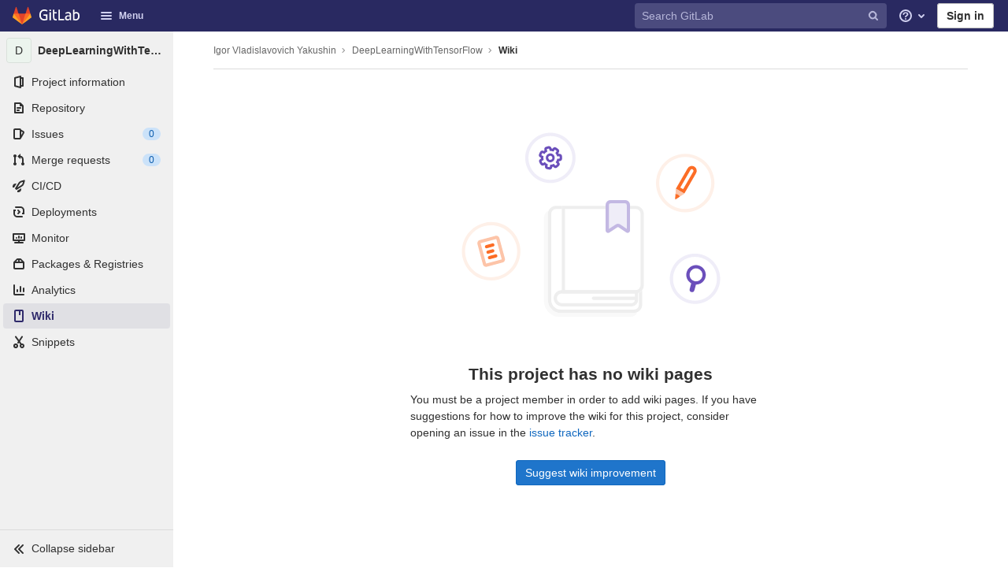

--- FILE ---
content_type: text/javascript; charset=utf-8
request_url: https://git.rcc.uchicago.edu/assets/webpack/commons-pages.groups.boards-pages.groups.details-pages.groups.show-pages.projects-pages.projects.act-9d92d8a2.ecc1978d.chunk.js
body_size: 2802
content:
(this.webpackJsonp=this.webpackJsonp||[]).push([[5,133],{CX32:function(t,e,n){"use strict";n.d(e,"a",(function(){return u}));var r=n("t6Yz"),o=n.n(r),i=n("3twG"),c=n("yQ8t"),a=n("d08M"),s=n("v+Mp");class u extends s.default{constructor(){super(),o.a.bind(Object(a.ob)(a.q),(function(){return Object(c.a)(".shortcuts-project")})),o.a.bind(Object(a.ob)(a.f),(function(){return Object(c.a)(".shortcuts-project-activity")})),o.a.bind(Object(a.ob)(a.r),(function(){return Object(c.a)(".shortcuts-project-releases")})),o.a.bind(Object(a.ob)(a.i),(function(){return Object(c.a)(".shortcuts-tree")})),o.a.bind(Object(a.ob)(a.g),(function(){return Object(c.a)(".shortcuts-commits")})),o.a.bind(Object(a.ob)(a.m),(function(){return Object(c.a)(".shortcuts-builds")})),o.a.bind(Object(a.ob)(a.t),(function(){return Object(c.a)(".shortcuts-network")})),o.a.bind(Object(a.ob)(a.s),(function(){return Object(c.a)(".shortcuts-repository-charts")})),o.a.bind(Object(a.ob)(a.k),(function(){return Object(c.a)(".shortcuts-issues")})),o.a.bind(Object(a.ob)(a.l),(function(){return Object(c.a)(".shortcuts-issue-boards")})),o.a.bind(Object(a.ob)(a.o),(function(){return Object(c.a)(".shortcuts-merge_requests")})),o.a.bind(Object(a.ob)(a.w),(function(){return Object(c.a)(".shortcuts-wiki")})),o.a.bind(Object(a.ob)(a.u),(function(){return Object(c.a)(".shortcuts-snippets")})),o.a.bind(Object(a.ob)(a.n),(function(){return Object(c.a)(".shortcuts-kubernetes")})),o.a.bind(Object(a.ob)(a.h),(function(){return Object(c.a)(".shortcuts-environments")})),o.a.bind(Object(a.ob)(a.p),(function(){return Object(c.a)(".shortcuts-metrics")})),o.a.bind(Object(a.ob)(a.v),u.navigateToWebIDE),o.a.bind(Object(a.ob)(a.W),(function(){return Object(c.a)(".shortcuts-new-issue")}))}static navigateToWebIDE(){var t,e,n;const r=Object(i.b)({sourceProjectFullPath:null===(t=window.gl.mrWidgetData)||void 0===t?void 0:t.source_project_full_path,targetProjectFullPath:null===(e=window.gl.mrWidgetData)||void 0===e?void 0:e.target_project_full_path,iid:null===(n=window.gl.mrWidgetData)||void 0===n?void 0:n.iid});r&&Object(i.J)(r)}}},t6Yz:function(t,e,n){var r;!function(o,i,c){if(o){for(var a,s={8:"backspace",9:"tab",13:"enter",16:"shift",17:"ctrl",18:"alt",20:"capslock",27:"esc",32:"space",33:"pageup",34:"pagedown",35:"end",36:"home",37:"left",38:"up",39:"right",40:"down",45:"ins",46:"del",91:"meta",93:"meta",224:"meta"},u={106:"*",107:"+",109:"-",110:".",111:"/",186:";",187:"=",188:",",189:"-",190:".",191:"/",192:"`",219:"[",220:"\\",221:"]",222:"'"},l={"~":"`","!":"1","@":"2","#":"3",$:"4","%":"5","^":"6","&":"7","*":"8","(":"9",")":"0",_:"-","+":"=",":":";",'"':"'","<":",",">":".","?":"/","|":"\\"},f={option:"alt",command:"meta",return:"enter",escape:"esc",plus:"+",mod:/Mac|iPod|iPhone|iPad/.test(navigator.platform)?"meta":"ctrl"},b=1;b<20;++b)s[111+b]="f"+b;for(b=0;b<=9;++b)s[b+96]=b.toString();v.prototype.bind=function(t,e,n){return t=t instanceof Array?t:[t],this._bindMultiple.call(this,t,e,n),this},v.prototype.unbind=function(t,e){return this.bind.call(this,t,(function(){}),e)},v.prototype.trigger=function(t,e){return this._directMap[t+":"+e]&&this._directMap[t+":"+e]({},t),this},v.prototype.reset=function(){return this._callbacks={},this._directMap={},this},v.prototype.stopCallback=function(t,e){if((" "+e.className+" ").indexOf(" mousetrap ")>-1)return!1;if(function t(e,n){return null!==e&&e!==i&&(e===n||t(e.parentNode,n))}(e,this.target))return!1;if("composedPath"in t&&"function"==typeof t.composedPath){var n=t.composedPath()[0];n!==t.target&&(e=n)}return"INPUT"==e.tagName||"SELECT"==e.tagName||"TEXTAREA"==e.tagName||e.isContentEditable},v.prototype.handleKey=function(){var t=this;return t._handleKey.apply(t,arguments)},v.addKeycodes=function(t){for(var e in t)t.hasOwnProperty(e)&&(s[e]=t[e]);a=null},v.init=function(){var t=v(i);for(var e in t)"_"!==e.charAt(0)&&(v[e]=function(e){return function(){return t[e].apply(t,arguments)}}(e))},v.init(),o.Mousetrap=v,t.exports&&(t.exports=v),void 0===(r=function(){return v}.call(e,n,e,t))||(t.exports=r)}function p(t,e,n){t.addEventListener?t.addEventListener(e,n,!1):t.attachEvent("on"+e,n)}function h(t){if("keypress"==t.type){var e=String.fromCharCode(t.which);return t.shiftKey||(e=e.toLowerCase()),e}return s[t.which]?s[t.which]:u[t.which]?u[t.which]:String.fromCharCode(t.which).toLowerCase()}function d(t){return"shift"==t||"ctrl"==t||"alt"==t||"meta"==t}function y(t,e,n){return n||(n=function(){if(!a)for(var t in a={},s)t>95&&t<112||s.hasOwnProperty(t)&&(a[s[t]]=t);return a}()[t]?"keydown":"keypress"),"keypress"==n&&e.length&&(n="keydown"),n}function m(t,e){var n,r,o,i=[];for(n=function(t){return"+"===t?["+"]:(t=t.replace(/\+{2}/g,"+plus")).split("+")}(t),o=0;o<n.length;++o)r=n[o],f[r]&&(r=f[r]),e&&"keypress"!=e&&l[r]&&(r=l[r],i.push("shift")),d(r)&&i.push(r);return{key:r,modifiers:i,action:e=y(r,i,e)}}function v(t){var e=this;if(t=t||i,!(e instanceof v))return new v(t);e.target=t,e._callbacks={},e._directMap={};var n,r={},o=!1,c=!1,a=!1;function s(t){t=t||{};var e,n=!1;for(e in r)t[e]?n=!0:r[e]=0;n||(a=!1)}function u(t,n,o,i,c,a){var s,u,l,f,b=[],p=o.type;if(!e._callbacks[t])return[];for("keyup"==p&&d(t)&&(n=[t]),s=0;s<e._callbacks[t].length;++s)if(u=e._callbacks[t][s],(i||!u.seq||r[u.seq]==u.level)&&p==u.action&&("keypress"==p&&!o.metaKey&&!o.ctrlKey||(l=n,f=u.modifiers,l.sort().join(",")===f.sort().join(",")))){var h=!i&&u.combo==c,y=i&&u.seq==i&&u.level==a;(h||y)&&e._callbacks[t].splice(s,1),b.push(u)}return b}function l(t,n,r,o){e.stopCallback(n,n.target||n.srcElement,r,o)||!1===t(n,r)&&(function(t){t.preventDefault?t.preventDefault():t.returnValue=!1}(n),function(t){t.stopPropagation?t.stopPropagation():t.cancelBubble=!0}(n))}function f(t){"number"!=typeof t.which&&(t.which=t.keyCode);var n=h(t);n&&("keyup"!=t.type||o!==n?e.handleKey(n,function(t){var e=[];return t.shiftKey&&e.push("shift"),t.altKey&&e.push("alt"),t.ctrlKey&&e.push("ctrl"),t.metaKey&&e.push("meta"),e}(t),t):o=!1)}function b(t,e,i,c){function u(e){return function(){a=e,++r[t],clearTimeout(n),n=setTimeout(s,1e3)}}function f(e){l(i,e,t),"keyup"!==c&&(o=h(e)),setTimeout(s,10)}r[t]=0;for(var b=0;b<e.length;++b){var p=b+1===e.length?f:u(c||m(e[b+1]).action);y(e[b],p,c,t,b)}}function y(t,n,r,o,i){e._directMap[t+":"+r]=n;var c,a=(t=t.replace(/\s+/g," ")).split(" ");a.length>1?b(t,a,n,r):(c=m(t,r),e._callbacks[c.key]=e._callbacks[c.key]||[],u(c.key,c.modifiers,{type:c.action},o,t,i),e._callbacks[c.key][o?"unshift":"push"]({callback:n,modifiers:c.modifiers,action:c.action,seq:o,level:i,combo:t}))}e._handleKey=function(t,e,n){var r,o=u(t,e,n),i={},f=0,b=!1;for(r=0;r<o.length;++r)o[r].seq&&(f=Math.max(f,o[r].level));for(r=0;r<o.length;++r)if(o[r].seq){if(o[r].level!=f)continue;b=!0,i[o[r].seq]=1,l(o[r].callback,n,o[r].combo,o[r].seq)}else b||l(o[r].callback,n,o[r].combo);var p="keypress"==n.type&&c;n.type!=a||d(t)||p||s(i),c=b&&"keydown"==n.type},e._bindMultiple=function(t,e,n){for(var r=0;r<t.length;++r)y(t[r],e,n)},p(t,"keypress",f),p(t,"keydown",f),p(t,"keyup",f)}}("undefined"!=typeof window?window:null,"undefined"!=typeof window?document:null)}}]);
//# sourceMappingURL=commons-pages.groups.boards-pages.groups.details-pages.groups.show-pages.projects-pages.projects.act-9d92d8a2.ecc1978d.chunk.js.map

--- FILE ---
content_type: text/javascript; charset=utf-8
request_url: https://git.rcc.uchicago.edu/assets/webpack/hello.74124f66.chunk.js
body_size: 572
content:
(this.webpackJsonp=this.webpackJsonp||[]).push([[166],{Vdnm:function(e,o,t){"use strict";t.r(o),t.d(o,"logHello",(function(){return b}));var i=t("/lV4");const n=String.fromCodePoint(129309),s=String.fromCodePoint(128270),a=String.fromCodePoint(128640),b=function(){var e;console.log(`%c${Object(i.f)("HelloMessage|Welcome to GitLab!")}%c\n\n${Object(i.f)("HelloMessage|Does this page need fixes or improvements? Open an issue or contribute a merge request to help make GitLab more lovable. At GitLab, everyone can contribute!")}\n\n${Object(i.g)(Object(i.f)("HelloMessage|%{handshake_emoji} Contribute to GitLab: %{contribute_link}"),{handshake_emoji:`${n}`,contribute_link:"https://about.gitlab.com/community/contribute/"})}\n${Object(i.g)(Object(i.f)("HelloMessage|%{magnifier_emoji} Create a new GitLab issue: %{new_issue_link}"),{magnifier_emoji:`${s}`,new_issue_link:"https://gitlab.com/gitlab-org/gitlab/-/issues/new"})}\n${null!==(e=window.gon)&&void 0!==e&&e.dot_com?`${Object(i.g)(Object(i.f)("HelloMessage|%{rocket_emoji} We like your curiosity! Help us improve GitLab by joining the team: %{jobs_page_link}"),{rocket_emoji:`${a}`,jobs_page_link:"https://about.gitlab.com/jobs/"})}`:""}`,"padding-top: 0.5em; font-size: 2em;","padding-bottom: 0.5em;")}}}]);
//# sourceMappingURL=hello.74124f66.chunk.js.map

--- FILE ---
content_type: text/javascript; charset=utf-8
request_url: https://git.rcc.uchicago.edu/assets/webpack/pages.projects.wikis.show.1c2264c7.chunk.js
body_size: 237
content:
(this.webpackJsonp=this.webpackJsonp||[]).push([[429],{253:function(e,t,n){n("HVBj"),n("gjpc"),n("Ctp5"),e.exports=n("dsEP")},dsEP:function(e,t,n){"use strict";n.r(t);!async function(){if(document.querySelector(".js-wiki-edit-page")){const{mountApplications:e}=await Promise.all([n.e(19),n.e(34),n.e(134),n.e(467),n.e(469)]).then(n.bind(null,"Prjv"));e()}}()}},[[253,1,0,2,3,4,5,6,7,60]]]);
//# sourceMappingURL=pages.projects.wikis.show.1c2264c7.chunk.js.map